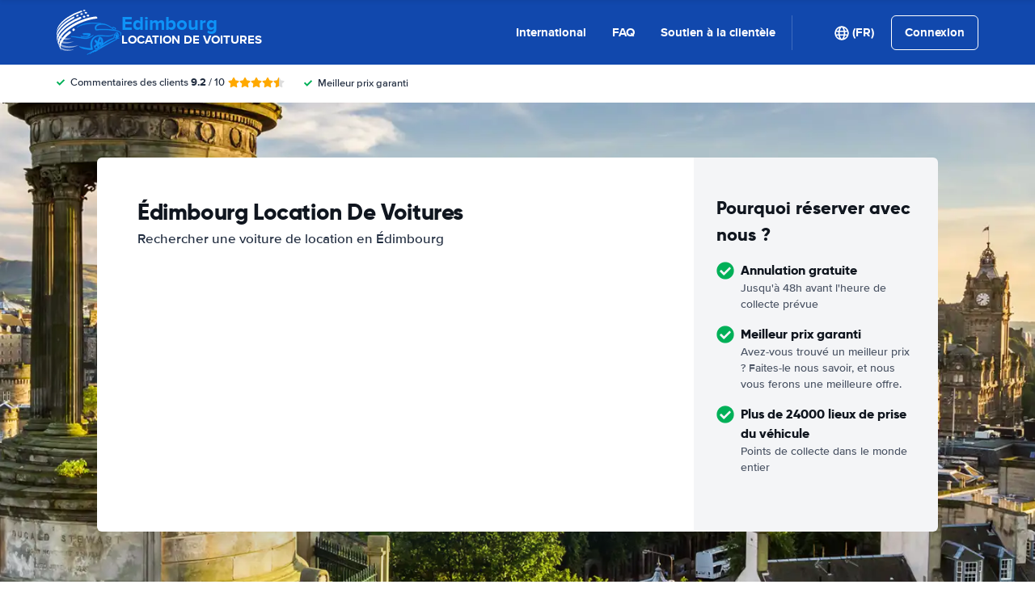

--- FILE ---
content_type: image/svg+xml
request_url: https://cdn.easyterra.com/images/supplier-logo-sprite.svg?1768913021433
body_size: 17717
content:
<svg xmlns="http://www.w3.org/2000/svg" width="122" height="360" viewBox="0 0 122 360">
  <g fill="none" fill-rule="evenodd">
    <g transform="translate(0 129)">
      <polyline fill="#E9832C" points="15.649 19.053 28.151 19.053 28.151 .392 15.649 19.053"/>
      <polyline fill="#DB512A" points=".133 .091 .133 19.053 28.151 .091 .133 .091"/>
      <path fill="#1D2546" d="M38.7005372,7.88194483 C39.268327,7.88194483 40.1868,7.84787586 40.7264496,7.58697931 C41.5428701,7.13637241 41.8030774,6.43042759 41.8030774,5.35868966 C41.8030774,4.20590345 41.1131095,3.52362759 40.5333869,3.25017931 C40.0906248,3.02496552 39.5185606,2.92957241 38.6259124,2.92957241 L36.0127971,2.92957241 L36.0127971,7.88194483 L38.7005372,7.88194483 Z M39.2113343,16.2101931 C40.0238365,16.2101931 40.6562774,16.1135448 41.1510453,15.9134345 C42.164981,15.4551172 42.7703504,14.6206069 42.7919007,13.4014759 C42.7919007,12.237931 42.1427182,11.3464 41.1494423,10.9182069 C40.4329372,10.6178621 39.8460905,10.5961655 38.9621693,10.5961655 L36.0127971,10.5961655 L36.0127971,16.2101931 L39.2113343,16.2101931 Z M32.8673343,19.0528 L32.8673343,0.0914482759 L39.4029723,0.0914482759 C41.9462715,0.0914482759 45.0188905,1.4404 45.0188905,5.00508966 C45.0188905,7.1344 44.0284642,8.50110345 43.1375971,9.01034483 C45.533962,9.93684138 46.002727,12.2293241 46.002727,13.5804276 C46.002727,16.6107724 43.5206949,19.0528 39.573238,19.0528 L32.8673343,19.0528 Z M60.3271299,12.0376414 L60.3271299,4.76158621 L57.2331387,4.76158621 L57.2331387,12.0376414 C57.2331387,14.624731 55.9182102,16.2946483 53.8589927,16.2946483 C51.8054745,16.2946483 50.490546,14.624731 50.490546,12.0376414 L50.490546,4.76158621 L47.3912117,4.76158621 L47.3912117,12.0376414 C47.3912117,16.3796414 50.2659591,19.1559034 53.8589927,19.1559034 C57.4582599,19.1559034 60.3271299,16.3796414 60.3271299,12.0376414 Z M68.926438,7.32715862 C66.7001606,7.32715862 64.9590336,9.30674483 64.9590336,11.8395034 C64.9590336,14.297131 66.7329314,16.2912414 68.926438,16.2912414 C71.1010657,16.2912414 72.9394365,14.2548138 72.9394365,11.8395034 C72.9394365,9.35157241 71.1375766,7.32715862 68.926438,7.32715862 Z M68.926438,19.1559034 C64.9677606,19.1559034 61.8580964,15.9733241 61.8580964,11.8127862 C61.8580964,7.63736552 64.9677606,4.44062069 68.926438,4.44062069 C70.3697781,4.44062069 71.8255854,4.96761379 72.9394365,5.98143448 L72.9394365,0.0912689655 L76.0305781,0.0912689655 L76.0305781,18.8641655 L73.0161985,18.8641655 L73.0161985,17.5496414 C71.9094715,18.6059586 70.4269489,19.1559034 68.926438,19.1559034 Z M84.8106599,16.2869379 C82.5847387,16.2869379 80.8434336,14.2901379 80.8434336,11.7593517 C80.8434336,9.30011034 82.6182219,7.30564138 84.8106599,7.30564138 C86.9851095,7.30564138 88.8234803,9.34206897 88.8234803,11.7593517 C88.8234803,14.245131 87.0214423,16.2869379 84.8106599,16.2869379 Z M88.9000642,4.76158621 L88.9000642,6.04742069 C87.7936934,4.99128276 86.3109927,4.44044138 84.8106599,4.44044138 C80.8519825,4.44044138 77.7481956,7.62284138 77.7481956,11.7857103 C77.7481956,15.9598759 80.8519825,19.1566207 84.8106599,19.1566207 C86.2536438,19.1566207 87.7098073,18.6289103 88.8234803,17.6156276 C88.8234803,17.6156276 89.4489752,22.9985241 84.7344321,22.9985241 C82.7466336,22.9985241 81.3437226,21.5609931 80.7135971,20.4777793 C80.7144876,20.4777793 78.2417168,22.2264138 78.2417168,22.2264138 C79.4565518,24.5110069 82.0285255,25.9119586 84.7344321,25.9119586 C86.5548146,25.9119586 88.3452759,25.3919586 89.6181723,24.2684 C91.1128058,22.9406069 91.9326102,21.093531 91.9326102,18.6034483 L91.9326102,4.76158621 L88.9000642,4.76158621 Z M96.8338044,10.4830207 C96.9458307,9.63918621 97.9620818,7.28502069 100.488461,7.28502069 C102.938969,7.28502069 104.012747,9.56638621 104.108745,10.4830207 L96.8338044,10.4830207 Z M105.358844,6.43688276 C104.068672,5.07466207 102.315968,4.44115862 100.484721,4.44115862 C96.5712818,4.44115862 93.5569022,7.71428966 93.5569022,11.8258759 C93.5569022,15.977269 96.5053839,19.1559034 100.558634,19.1559034 C102.691942,19.1559034 104.849115,18.0420276 106.17188,16.3394759 L103.758061,14.6360276 C102.96426,15.7348414 101.615492,16.3113241 100.558634,16.3113241 C98.9049547,16.3113241 97.2218891,15.1223172 96.8088701,13.0778207 L107.17887,13.0778207 C107.17887,13.0778207 108.125839,9.36035862 105.358844,6.43688276 Z M114.255761,16.3080966 C112.683831,16.3080966 111.952899,15.5363448 111.952899,13.8737793 L111.952899,7.51471724 L114.974047,7.51471724 L114.974047,4.76158621 L111.952899,4.76158621 L111.952899,0.822317241 L108.861401,0.822317241 L108.861401,13.8737793 C108.861401,17.1772138 110.741448,19.1559034 113.769364,19.1559034 C114.400558,19.1559034 115.025518,19.0642759 115.025518,19.0642759 L115.025518,16.2695448 C114.637255,16.3028966 114.417477,16.3080966 114.255761,16.3080966 Z M119.07574,2.66598621 C119.30282,2.66598621 119.565165,2.60412414 119.565165,2.33049655 C119.565165,2.08412414 119.330426,2.02208276 119.118841,2.02208276 L118.750526,2.02208276 L118.750526,2.66598621 L119.07574,2.66598621 Z M118.348549,1.67834483 L119.137007,1.67834483 C119.556794,1.67834483 119.969457,1.85496552 119.969457,2.33964138 C119.969457,2.66598621 119.767845,2.87793103 119.452604,2.94822069 L120.055658,3.93532414 L119.565165,3.93532414 L119.040832,2.99197241 L118.750526,2.99197241 L118.750526,3.93532414 L118.348549,3.93532414 L118.348549,1.67834483 Z M119.127924,4.50947586 C120.055658,4.50947586 120.808674,3.74148966 120.808674,2.81571034 C120.808674,1.88132414 120.055658,1.12302069 119.127924,1.12302069 C118.200546,1.12302069 117.445749,1.88132414 117.445749,2.81571034 C117.445749,3.74148966 118.200546,4.50947586 119.127924,4.50947586 Z M119.127924,0.814427586 C120.230733,0.814427586 121.124628,1.70506207 121.124628,2.81571034 C121.124628,3.92653793 120.230733,4.7996 119.127924,4.7996 C118.024759,4.7996 117.130864,3.92653793 117.130864,2.81571034 C117.130864,1.70506207 118.024759,0.814427586 119.127924,0.814427586 L119.127924,0.814427586 Z"/>
    </g>
    <path fill="#D4002A" d="M82.4898217,170.574 L82.4898217,169.896917 L82.8758782,169.896917 C83.0992614,169.896917 83.3502072,169.960833 83.3502072,170.221014 C83.3502072,170.508458 83.0724194,170.574 82.8232751,170.574 L82.4898217,170.574 Z M82.0626914,171.912278 L82.4898217,171.912278 L82.4898217,170.919222 L82.8014772,170.919222 L83.3502072,171.912278 L83.8674113,171.912278 L83.2286075,170.871917 C83.5633219,170.797347 83.7766168,170.574 83.7766168,170.230042 C83.7766168,169.720153 83.3388579,169.533458 82.8847055,169.533458 L82.0626914,169.533458 L82.0626914,171.912278 Z M81.1088092,170.732528 C81.1088092,169.747056 81.9043416,168.950444 82.8802018,168.950444 C83.8674113,168.950444 84.6667267,169.747056 84.6667267,170.732528 C84.6667267,171.706986 83.8674113,172.516417 82.8802018,172.516417 C81.9043416,172.516417 81.1088092,171.706986 81.1088092,170.732528 Z M80.7748153,170.732528 C80.7748153,171.903972 81.7189696,172.820292 82.8802018,172.820292 C84.0549451,172.820292 85,171.903972 85,170.732528 C85,169.562167 84.0549451,168.626889 82.8802018,168.626889 C81.7189696,168.626889 80.7748153,169.562167 80.7748153,170.732528 Z M50.0751216,193.370583 L56.0716988,193.370583 L56.0716988,168.626889 L50.0751216,168.626889 L50.0751216,193.370583 Z M47.686543,168.626889 L41.0976401,168.626889 L35.3795712,186.507667 L29.5584579,168.626889 L22.8641686,168.626889 L32.2078905,193.370583 L38.17078,193.370583 L47.686543,168.626889 Z M26.5022518,193.370583 L16.4051522,168.626889 L10.465862,168.626889 L0,193.370583 L6.59592866,193.370583 L8.40605296,188.513819 L17.9641506,188.513819 L19.8807422,193.370583 L26.5022518,193.370583 Z M16.3228247,183.72675 L10.1183571,183.72675 L13.2534678,175.233778 L16.3228247,183.72675 Z M74.6764547,174.801528 C73.1077283,173.391389 71.673212,172.925917 70.1392542,172.925917 C68.6052963,172.925917 66.686543,173.452056 66.686543,175.409097 C66.686543,177.049264 68.1525851,177.605375 70.4898217,178.342764 C73.836606,179.426458 78.1596109,180.826125 78.1596109,185.753306 C78.1596109,191.448569 73.5916051,194 68.7110431,194 C65.1884345,194 61.630517,192.707944 59.4703657,190.435472 L63.1262836,186.675222 C64.5825977,188.246597 66.7569807,189.072819 68.7110431,189.072819 C70.5224284,189.072819 72.1275446,188.371 72.1275446,186.381458 C72.1275446,184.494111 70.2428391,183.862889 67.0010809,182.81025 C63.8656098,181.798056 60.6917672,180.229028 60.6917672,175.758653 C60.6917672,170.271208 65.6424068,168 70.2428391,168 C73.0340479,168 76.1720411,169.049931 78.3334534,171.038208 L74.6764547,174.801528 L74.6764547,174.801528 Z"/>
    <g transform="translate(0 206)">
      <path fill="#295EAC" d="M60.8587765,29.9596085 C63.1800686,29.9597726 65.0614491,28.0777109 65.0616125,25.7568579 L65.0631221,4.26406354 C65.0632867,1.94321022 63.1821704,0.061584328 60.8608926,0.0614178012 L4.22235268,0.0574265547 C1.9010159,0.0572709245 0.0196473161,1.93862213 0.0194850895,4.259477 L0.0179636183,25.7522893 C0.0177996024,28.0731423 1.89891173,29.9554592 4.22025089,29.9556155 L60.8587765,29.9596085 Z"/>
      <path fill="#FFF100" d="M4.81671292,29.0566223 C2.54602068,29.0564577 0.939339364,27.4936682 0.939500398,25.2780942 L0.940940159,4.73316423 C0.941097018,2.51845664 2.54798827,0.955648569 4.81869423,0.955810437 L60.2646203,0.959719205 C62.5350614,0.959879523 64.1417541,2.52290159 64.1415966,4.73761229 L64.1401575,25.2825412 C64.1399958,27.4981169 62.5330825,29.0606893 60.2626408,29.0605288 L4.81671292,29.0566223 Z M59.6485193,28.2087477 C61.8676831,28.208904 63.2041515,26.9509121 63.2043006,24.8356807 L63.2056789,5.18520584 C63.2058292,3.06997586 61.8695451,1.81204235 59.6503682,1.81188823 L5.4323505,1.80806666 C3.21386123,1.80791881 1.87695567,3.065657 1.87680716,5.18088853 L1.87541332,24.8313644 C1.87527793,26.946594 3.21199563,28.2047785 5.43050099,28.2049258 L59.6485193,28.2087477 Z"/>
      <path fill="#FFF100" d="M55.2552233,20.9809998 C52.5311994,20.9808143 49.9566471,19.5832926 49.9568529,16.5348763 C49.9570688,13.4868829 52.531831,12.0897203 55.2558549,12.0899058 C57.9803362,12.0901026 60.5544203,13.4876314 60.5542169,16.5356213 C60.5539962,19.5840388 57.9797201,20.9811966 55.2552233,20.9809998 Z M9.26885249,18.4053602 L15.599066,18.4058123 L16.751468,20.7560129 L20.4782266,20.7562837 L14.5900026,9.2395008 L10.5318602,9.23921988 L4.92755606,20.7551797 L8.19693459,20.7554225 L9.26885249,18.4053602 Z M23.8333938,9.35714732 L20.9661078,9.35694632 L20.9652913,20.7563165 L23.8325922,20.7565145 L23.8333938,9.35714732 Z M34.1339833,19.105908 L34.1343078,14.5334797 C33.5783284,12.3518207 30.9492716,12.2052083 29.4607915,12.205095 C27.2976589,12.2049537 25.0552943,12.5698932 24.7374041,15.1575972 L27.5332169,15.157794 C27.6126278,14.665766 27.7339752,13.8661646 29.1234618,13.866266 C29.8377917,13.8663209 31.0656692,13.9138938 31.0655952,14.8507032 C31.0655594,15.3269958 30.530132,15.470032 30.0932064,15.5174362 L27.4760368,15.8192076 C25.7097369,16.0253863 24.3998206,16.8666883 24.399714,18.5180421 C24.3995856,20.2645211 26.0267828,20.978941 27.6144612,20.9790638 C29.4997771,20.9791891 30.5095291,20.2802433 31.1447087,19.7565495 C31.2042328,20.2328451 31.2440845,20.3599658 31.4026479,20.7570489 L34.1658298,20.7572451 L34.1339833,19.105908 Z M49.5452362,15.0906757 C49.5453698,13.2330668 47.6133435,12.4983978 45.5831183,12.4982499 C43.9227942,12.4981396 43.1613936,13.4344342 42.8095157,13.8472419 C42.1067588,12.9423292 41.4232861,12.4979618 39.9195358,12.4978586 C38.0841751,12.4977221 38.0229089,13.2858012 37.6710149,13.8407899 L37.6318903,13.8407875 L37.6319803,12.6027638 L34.7819237,12.6025515 L34.7813523,20.7572863 L37.7488091,20.757495 L37.7491461,15.9049915 C37.7492111,14.9838769 38.1596487,14.4621913 39.4482555,14.4879531 C40.6996175,14.5121105 40.7382972,15.2545628 40.7382406,15.9690489 L40.7379048,20.7577026 L43.8223252,20.757925 L43.8226646,15.98503 C43.8227284,14.9843058 44.0774177,14.4559002 45.443932,14.4883861 C46.4779575,14.5125113 46.8864668,14.9211268 46.8112503,15.9217873 L46.8109026,20.7581284 L49.5448396,20.7583211 L49.5452362,15.0906757 Z M55.2557254,13.9628332 C53.1984978,13.9626948 52.8168489,15.455836 52.8167672,16.535075 C52.8166992,17.6147368 53.1981352,19.1072559 55.2553598,19.1073984 C57.3125398,19.1075439 57.694169,17.6150791 57.6942525,16.5354131 C57.6943187,15.4561759 57.3129036,13.9629793 55.2557254,13.9628332 Z M12.3747203,11.6950008 L12.3747203,11.6950008 L14.5155083,16.2038851 L10.3599233,16.2035845 L12.3747203,11.6950008 Z M30.948894,17.7243555 C30.9488147,18.7562881 29.6980989,19.3913099 28.4676948,19.3912109 C27.9322549,19.3911799 27.1781651,19.1530926 27.1782203,18.3751801 C27.1782811,17.4543012 28.03138,17.2478344 29.0636071,17.1052598 C30.2145997,16.9625099 30.671069,16.8194392 30.9489704,16.6446477 L30.948894,17.7243555 Z M61.6038191,11.759626 C61.6037738,12.5137652 61.0394905,12.9522036 60.4086793,12.9521618 C59.775136,12.9521153 59.210459,12.5135994 59.2105187,11.7594555 C59.2105664,11.0062252 59.7753089,10.5678179 60.4088368,10.567865 C61.0396622,10.5679032 61.6038811,11.0063893 61.6038191,11.759626 Z M61.2600304,11.759607 C61.260065,11.2115433 60.869567,10.8455099 60.4088302,10.8454765 C59.9359103,10.8454437 59.5543282,11.2114306 59.5542913,11.7594775 C59.5542561,12.3086839 59.9357702,12.6776684 60.4086936,12.6745157 L60.4086901,12.6777 C60.8694262,12.6777334 61.259994,12.3088002 61.2600304,11.759607 Z M60.960798,12.4000843 L60.6359034,12.4000575 L60.3394563,11.8607755 L60.2103078,11.860763 L60.2102761,12.4000288 L59.9357958,12.4000038 L59.9358877,11.1165525 L60.4150652,11.1165799 C60.7462622,11.1166074 60.9415235,11.2115278 60.9415169,11.5042408 C60.9414918,11.74093 60.8028913,11.8259427 60.6328223,11.8387771 L60.960798,12.4000843 Z M60.6486107,11.4761195 C60.6486107,11.3437903 60.5068915,11.3341085 60.4024742,11.3341121 L60.2103495,11.3340865 L60.2103173,11.6430197 L60.4532755,11.643034 C60.575697,11.6430412 60.6485869,11.6182694 60.6486107,11.4761195 Z"/>
    </g>
    <g transform="translate(.008 86.169)">
      <polygon fill="#0E8102" points=".18 29.689 116.445 29.689 116.445 .018 .18 .018 .18 29.689"/>
      <path fill="#FFEA00" d="M58.0326412,20.2046363 C33.8714662,20.2046363 16.7015869,21.6946256 16.7015869,21.6946256 L16.7015869,22.3424494 L59.4578494,22.3424494 L59.9113256,20.2046363 C59.3645625,20.202555 58.7063756,20.2046363 58.0326412,20.2046363 L58.0326412,20.2046363 Z M61.2069694,20.2046363 L60.8182763,22.3424494 L99.81717,22.3424494 L99.81717,21.6946256 C99.81717,21.6946256 83.7071288,20.326425 61.2069694,20.2046362 L61.2069694,20.2046363 Z"/>
      <path fill="#FFF" d="M27.2610881,7.50732187 L24.9937106,18.1963875 L33.15627,18.1963875 L33.4801819,16.1881387 L27.90891,16.1881387 L28.4271675,13.7264137 L33.4801819,13.7264137 L33.868875,11.5886006 L28.8158625,11.5886006 L29.2693369,9.58035187 L34.90539,9.58035187 L35.2293019,7.50732187 L27.2610881,7.50732187 L27.2610881,7.50732187 Z M54.5344013,10.0986094 C51.3522994,10.0986094 50.0670188,11.7907219 49.54617,14.2446712 C49.0253213,16.6960312 50.2406362,18.4555162 52.7852812,18.4555162 C55.809315,18.4555162 57.2526637,16.7608125 57.7735125,14.3094544 C58.2969525,11.8555031 57.4703306,10.0986094 54.5344013,10.0986094 Z M72.7382044,10.0986094 C69.5561006,10.0986094 68.335605,11.7933131 67.8147562,14.2446712 C67.2939056,16.6986225 68.4444394,18.4555162 70.9890844,18.4555162 C73.5700069,18.4555162 75.0289031,17.227245 75.718185,15.3459694 L73.3212431,15.3459694 C72.9947419,16.1103994 72.4687106,16.6416131 71.3777775,16.6416131 C69.9499763,16.6416131 69.8178206,15.4211175 70.0821338,14.17989 C70.346445,12.9386625 70.9864931,11.718165 72.4142925,11.718165 C73.5155906,11.718165 73.8187706,12.4903687 73.7747194,13.4025019 L76.1068781,13.4025019 C76.2468094,11.435715 75.2958056,10.0986094 72.7382044,10.0986094 L72.7382044,10.0986094 Z M64.3812975,10.2281737 C63.6661031,10.2281737 62.5077956,10.3992 61.9195744,11.00556 L62.0491387,10.4225212 L59.7169781,10.4225212 C59.6392406,10.9355962 57.3200362,22.3424494 57.3200362,22.3424494 L59.5874137,22.3424494 L60.5591475,17.6781281 C61.0074394,18.3725944 62.2719881,18.5202975 62.826525,18.5202975 C65.10945,18.5202975 66.1589212,16.3099294 66.5838937,14.3094544 C67.0295944,12.2131012 66.6046237,10.2281737 64.3812975,10.2281737 L64.3812975,10.2281737 Z M81.6133669,10.2281737 C77.5398619,10.116645 77.7264337,12.75468 77.7264337,12.75468 L79.8642469,12.75468 C79.8642469,12.75468 79.83564,11.718165 81.3542381,11.718165 C81.3542381,11.718165 82.72503,11.655975 82.5203175,12.6251156 C82.5203175,12.6251156 82.4917106,13.4621025 81.5485856,13.4025019 C81.5485856,13.4025019 77.0345606,12.93348 76.6899188,16.25292 C76.6899188,16.25292 76.5033469,18.5850806 79.1516438,18.5850806 C79.1516438,18.5850806 80.8903969,18.5332537 81.67815,17.6781281 C81.67815,17.6781281 81.8984081,18.1963875 82.6498819,18.1963875 L83.9455275,18.1963875 L84.3342206,16.6416131 L84.1399781,16.5120487 C84.1399781,16.5120487 83.9820131,16.5327787 84.0752981,16.1233556 L84.9174675,12.0420769 C85.2828394,10.2618619 81.613575,10.2281737 81.613575,10.2281737 L81.6133669,10.2281737 Z M36.0066881,10.4224181 L34.90539,15.4754306 C34.8483825,15.7397419 34.7550956,16.2243131 34.7758256,16.7062912 C34.8147994,17.8386844 36.203625,18.39063 36.97842,18.39063 C38.0641706,18.39063 38.7560456,18.1211362 39.3105806,17.678025 L39.3105806,18.1962825 L41.6427413,18.1962825 C41.6945663,17.7298519 41.7540619,17.3022881 41.8369838,16.8358556 L43.1974106,10.4224181 L40.86525,10.4224181 L39.8935162,14.89239 C39.6214313,16.0273744 38.7896287,16.2528169 38.2091794,16.2528169 C37.2089419,16.2528169 37.1441587,15.8174794 37.3022287,15.0867375 L38.3387437,10.4224181 L36.0065831,10.4224181 L36.0066881,10.4224181 Z M44.7522862,10.4224181 C44.6616956,10.9976831 43.1975137,18.1962825 43.1975137,18.1962825 L45.6592369,18.1962825 L46.5014063,14.179785 C46.6050581,13.6718925 46.5712669,13.1458612 46.8900994,12.6897956 C47.1440456,12.3244237 47.7918675,12.2026331 48.185745,12.1715362 L49.2870413,12.1715362 L49.7405175,10.4224181 C48.6703144,10.4224181 47.9732587,10.3989919 47.0844469,11.0054569 L47.0844469,10.4224181 L44.7522862,10.4224181 Z M87.0550725,10.4224181 C86.9642738,10.9976831 85.5003,18.1962825 85.5003,18.1962825 L87.962025,18.1962825 L88.7394113,14.179785 C88.8430631,13.6718925 88.8741581,13.1458612 89.1928856,12.6897956 C89.4494231,12.3244237 90.0946556,12.2026331 90.4885313,12.1715362 L91.5250463,12.1715362 L92.0433038,10.4224181 C90.9731025,10.4224181 90.276045,10.3989919 89.3872331,11.0054569 L89.3872331,10.4224181 L87.0550725,10.4224181 L87.0550725,10.4224181 Z M54.2104894,11.7180619 C55.6382906,11.7180619 55.7056631,13.0033406 55.4413519,14.2445681 C55.1770406,15.4857956 54.7494787,16.64151 53.1739744,16.64151 C51.746175,16.64151 51.6140194,15.4210125 51.8783306,14.179785 C52.1426419,12.9385594 52.78269,11.7180619 54.2104894,11.7180619 L54.2104894,11.7180619 Z M63.3447825,12.0419719 C64.4046187,12.0419719 64.7000269,13.0499831 64.4460806,14.2445681 C64.1921344,15.4417425 63.5676337,16.4471625 62.3730487,16.4471625 C61.1162737,16.4471625 60.9789356,15.3147694 61.2069694,14.2445681 C61.4350031,13.1717737 62.0880075,12.0419719 63.3447825,12.0419719 Z M81.9372787,14.7628256 C81.9372787,14.7628256 81.5978194,16.9006387 79.8642469,16.9006387 C79.8642469,16.9006387 78.892515,16.9653169 78.892515,16.1880337 C78.892515,16.1880337 78.9159394,15.1929787 80.3177231,15.0219544 C80.3177231,15.0219544 81.406065,14.9469112 81.9372787,14.7628256 L81.9372787,14.7628256 Z"/>
    </g>
    <g fill="#005CB9" transform="translate(0 47)">
      <path d="M57.4090909,28.5681818 L57.4090909,28.2272727 L57.6136364,28.2272727 C57.6818182,28.2272727 57.8181818,28.2954545 57.8181818,28.4318182 C57.8181818,28.5681818 57.75,28.5681818 57.6136364,28.5681818 L57.4090909,28.5681818 L57.4090909,28.5681818 Z M57.4090909,28.8409091 L57.5454545,28.8409091 L57.8181818,29.3863636 L58.1590909,29.3863636 L57.8181818,28.7727273 C58.0227273,28.7727273 58.1590909,28.7045455 58.1590909,28.4318182 C58.1590909,28.1590909 57.9545455,28.0227273 57.6136364,28.0227273 L57.0681818,28.0227273 L57.0681818,29.3636364 L57.4090909,29.3636364 L57.4090909,28.8409091 L57.4090909,28.8409091 Z M58.8181818,28.7045455 C58.8181818,27.9090909 58.2045455,27.5 57.6136364,27.5 C56.9318182,27.5 56.3409091,27.9090909 56.3409091,28.7045455 C56.3409091,29.5 56.9545455,29.9090909 57.6136364,29.9090909 C58.2272727,29.9090909 58.8181818,29.5227273 58.8181818,28.7045455 L58.8181818,28.7045455 Z M58.5,28.7045455 C58.5,29.3181818 58.0909091,29.6363636 57.6363636,29.6363636 L57.6363636,29.6363636 C57.0909091,29.6363636 56.7727273,29.2954545 56.7727273,28.7045455 C56.7727273,28.1590909 57.1136364,27.7727273 57.6363636,27.7727273 C58.0909091,27.7727273 58.5,28.1818182 58.5,28.7045455 L58.5,28.7045455 Z"/>
      <polygon points="48.841 5.364 50.636 .068 43.795 .068 43.795 0 42 5.364"/>
      <polygon points="3.432 12.068 10.386 12.068 12.068 7.182 15.091 7.182 17.5 .068 3.159 .068 .727 7.182 5.091 7.182"/>
      <polygon points="3.159 12.818 3.159 12.818 0 22.205 6.977 22.205 10.205 12.818"/>
      <polygon points="13.886 12.818 10.659 22.205 17.568 22.205 20.727 12.818"/>
      <path d="M25.0909091 0L25.0909091.15 25.0909091 0zM14.1590909 12.0681818L28.4545455 12.0681818 29.6590909 8.45454545C30.2727273 6.5 28.9772727 5.22727273 26.9090909 5.22727273 25.4318182 5.22727273 23.8863636 5.63636364 22.2045455 8.52272727L25.0909091.0681818182 18.1818182.0681818182 14.1590909 12.0681818 14.1590909 12.0681818zM24.9545455 22.2045455L25.1045455 22.2045455 24.9545455 22.2045455z"/>
      <polygon points="21.455 12.818 18.318 22.205 24.955 22.205 28.182 12.818"/>
      <path d="M39.0454545,12.0681818 L41.3181818,5.15909091 C38.2272727,5.15909091 37.4318182,6.43181818 36.1590909,8.18181818 L36.8863636,6.04545455 L31.1818182,6.04545455 L29.1136364,12.0909091 L39.0454545,12.0681818 L39.0454545,12.0681818 Z"/>
      <polygon points="28.909 12.818 25.682 22.205 32.523 22.205 35.682 12.818"/>
      <polygon points="46.545 12.068 48.636 6.045 41.795 6.045 39.705 12.068"/>
      <polygon points="43.136 22.205 46.273 12.818 39.5 12.818 36.295 22.205"/>
      <path d="M56.4772727,12.0681818 L58.5,6.02272727 L55.2045455,6.02272727 C55.0681818,6.02272727 54.5909091,6.15909091 54.5909091,5.81818182 C54.5909091,5.47727273 54.7272727,5.34090909 55.2045455,5.34090909 L55.2045455,5.34090909 L59.5,5.34090909 L61.25,0.0454545455 L54.4090909,0.0454545455 C51.9318182,0.0454545455 50.9318182,1.59090909 50.1818182,3.52272727 L47.2954545,12.0454545 L56.4772727,12.0454545 L56.4772727,12.0681818 Z"/>
      <polygon points="53.932 12.818 47.023 12.818 43.864 22.205 50.705 22.205"/>
      <polygon points="62.455 22.205 65.591 12.818 58.5 12.818 55.341 22.205"/>
      <polygon points="71.295 12.068 70.909 6.045 67.545 6.045 69.568 .068 69.614 .068 63.182 .068 61.114 6.045 59.227 6.045 57.227 12.068"/>
      <polygon points="65.591 12.818 66.068 20 59.568 29.841 66.545 29.841 78.068 12.818"/>
      <polygon points="75.318 6.045 71.295 12.068 78.614 12.068 82.636 6.045"/>
    </g>
    <g fill-rule="nonzero" transform="matrix(1 0 0 -1 0 35)">
      <polygon fill="#FCCE06" points="77.355 0 .589 0 1.471 3.984 78.241 3.985" transform="translate(.117 .56)"/>
      <path fill="#0A0806" d="M5.10030756,4.99999987 C4.4143162,5.70833319 4.82489096,7.11833316 5.17596213,8.70916645 L6.37368435,14.1149996 L11.2997314,14.1149996 L12.1922852,18.1391662 L7.26283797,18.1391662 L8.13669067,22.1541661 L3.49371068,22.1541661 L0.450527168,8.33916646 C-0.00765046135,6.27499984 -0.179360816,4.66083322 0.753145417,2.92166659 C1.62189781,1.3058333 4.58602655,-0.237499994 8.33900287,0.737499982 L9.1686529,4.47166655 C6.62359942,4.1699999 5.60183781,4.48749989 5.10030756,4.99999987" transform="translate(53.966 6.393)"/>
      <polygon fill="#0A0806" points="17.851 21.667 15.635 11.689 7.486 11.689 9.697 21.667 5.01 21.667 .272 .25 4.955 .25 6.591 7.671 14.743 7.671 13.102 .25 17.747 .25 22.49 21.667" transform="translate(1.894 6.88)"/>
      <path fill="#0A0806" d="M5.95035883,16.6666663 C4.32506081,15.3641663 3.40105509,13.6591663 2.80261901,10.9666664 L0.546582961,0.778333314 L5.1938132,0.778333314 L7.06647613,9.22749977 C7.50935284,11.2041664 7.84767324,12.4399997 8.62121989,13.200833 C9.68548407,14.2441663 11.2274771,14.3024996 13.0788887,14.155833 L13.9731426,18.1799995 C10.7072457,18.9766662 7.8553237,18.1949995 5.95035883,16.6666663" transform="translate(40.55 6.352)"/>
      <polygon fill="#0A0806" points="18.701 17.5 4.197 17.5 3.308 13.477 11.722 13.477 1.198 3.967 .342 .099 14.848 .099 15.742 4.12 7.277 4.12 17.854 13.672" transform="translate(64.07 7.032)"/>
      <path fill="#0A0806" d="M10.2006151,18.3333329 C8.6314205,18.3333329 6.48419102,17.8674996 4.37436379,16.2783329 C-0.380822965,12.6974997 -2.74226537,0.296666659 7.47110053,0.296666659 C10.1181602,0.296666659 13.0635878,1.09999997 15.1079611,2.58083327 L13.2599496,5.57499986 C11.7137064,4.43499989 3.92893693,1.95333328 4.74838634,8.00916647 L16.9185702,8.00916647 C16.9236706,8.02083313 18.4707638,12.863333 16.2402293,15.7916663 C14.3395147,18.2891662 10.8398537,18.3333329 10.2006151,18.3333329 M13.2225474,11.6924997 L5.77269811,11.6924997 C6.0345139,12.655833 7.6164593,15.0241663 10.5550865,14.7649996 C13.714727,14.4849996 13.2225474,11.6924997 13.2225474,11.6924997" transform="translate(23.616 6.518)"/>
    </g>
    <g fill-rule="nonzero" transform="translate(0 248)">
      <path fill="#1D1D1B" d="M47.1875,10.0996816 L44.4375,13.951959 L50.7916667,23.224422 L50.7916667,10.0996816 L47.1875,10.0996816 Z M28.1666667,10.8888274 L28.1666667,22.7675481 L34.1666667,13.8792745 L31.3541667,10.2035165 C33.65625,9.60127371 35.8125,8.5525405 37.6979167,7.10923439 L39.5104167,9.40398726 L42.9479167,4.22262218 L62.5,4.22262218 L62.5,10.0996816 L58.1041667,10.0996816 L58.1041667,24.4496747 L42.9479167,24.4496747 L39.0729167,18.6868337 L35.0416667,24.4496747 L20.7916667,24.4496747 L20.7916667,20.5039457 C19.7708333,23.2763395 16.53125,25 10.125,25 C0.614583333,25 0.145833333,21.6461304 0,17.81462 L7.52083333,17.81462 C7.54166667,18.9568047 7.73958333,19.7874844 8.21875,20.3378098 C8.76041667,20.9192856 9.53125,21.220407 10.3333333,21.1684895 C11.8645833,21.1684895 13.5104167,20.7427662 13.5104167,19.0814066 C13.5104167,18.7387512 13.3958333,18.4064793 13.1979167,18.1365084 C12.1875,16.8074207 3.8125,15.831372 1.45833333,13.4016337 C0.510416667,12.4255849 0.21875,10.9718953 0.21875,9.78817666 C0.21875,5.28173889 3.73958333,3.22580645 10.75,3.22580645 C18.1979167,3.22580645 19.96875,5.82168074 20.0625,10.0892981 L12.8229167,10.0892981 C12.7708333,8.94711339 12.4270833,8.04374913 11.9270833,7.62840925 C11.4791667,7.22345286 10.875,7.01578292 10.2708333,7.0573169 C8.71875,7.0884674 7.89583333,7.75301121 7.89583333,8.79136093 C7.88541667,9.13401634 8,9.46628825 8.20833333,9.73625917 C9.34375,11.0341963 17.4479167,11.9583276 19.78125,14.4295999 C20.2291667,14.8864738 20.5729167,15.4367991 20.7916667,16.0286585 L20.7916667,11.2522498 C23.2604167,11.3664682 25.7291667,11.2418663 28.1666667,10.8888274 Z"/>
      <path fill="#EF7D00" d="M20.3027492,4.42882486 C27.9031034,4.98903421 32.1829145,2.82218672 33.64817,0 L41.3961039,0 C39.066453,6.76479215 31.7928824,11.0033572 20.2922078,10.4325779 L20.2922078,4.42882486 L20.3027492,4.42882486 Z"/>
    </g>
    <g transform="translate(0 289)">
      <rect width="112" height="22" fill="#FFF" fill-rule="nonzero"/>
      <rect width="112" height="22" stroke="#FFF" stroke-width="8.335"/>
      <g fill-rule="nonzero">
        <rect width="89.451" height="22.411" x="22.4" y=".056" fill="#000"/>
        <path fill="#FFF" d="M68.2995008 15.7808319C66.8272879 15.7808319 65.9327787 15.2765923 65.0941764 14.6229484L65.0941764 19.1611048 62.5597338 19.1611048 62.5597338 7.67564725 65.0941764 7.67564725 65.0941764 8.53472213C65.9514143 7.86240266 67.1254576 7.47021631 68.2995008 7.47021631 70.1257903 7.47021631 71.5793677 7.97445591 72.6415973 8.8895574 73.4988353 9.63657903 73.9460899 10.5703561 73.9460899 11.6161864 73.9460899 14.0626822 71.6911814 15.7808319 68.2995008 15.7808319M70.5357737 9.87936106C69.9580699 9.33777038 69.2126456 9.07631281 68.1690516 9.07631281 66.2682196 9.07631281 65.0941764 10.084792 65.0941764 11.5414842 65.0941764 12.1951281 65.3550749 12.7927454 65.8209651 13.2222829 66.3986689 13.7638735 67.1254576 14.0253311 68.1690516 14.0253311 69.2126456 14.0253311 69.9580699 13.745198 70.5357737 13.2222829 71.0016639 12.7927454 71.2439268 12.1951281 71.2439268 11.5414842 71.2439268 10.8878403 71.0016639 10.3088985 70.5357737 9.87936106M84.7920133 6.42438602C84.2515807 6.42438602 83.7484193 6.2749817 83.4129784 5.99484859 83.1334443 5.78941764 83.002995 5.52796007 83.002995 5.2665025 83.002995 5.00504493 83.1520799 4.74358735 83.4129784 4.51948087 83.7484193 4.25802329 84.2515807 4.08994343 84.7733777 4.08994343 85.3138103 4.08994343 85.8169717 4.25802329 86.1524126 4.51948087 86.4133111 4.74358735 86.562396 5.00504493 86.562396 5.2665025 86.562396 5.92014642 85.7797005 6.42438602 84.7920133 6.42438602M86.1710483 15.6127521L83.3943428 15.6127521 83.3943428 7.67564725 86.1710483 7.67564725 86.1710483 15.6127521zM92.115807 15.8928852C89.9168053 15.8928852 88.6682196 15.4633478 87.5314476 14.4735441L87.3823627 14.3241398 87.5873544 14.2120865 89.3018303 13.296985 89.4136439 13.2222829 89.5254576 13.3156606C90.2336106 13.7638735 90.8858569 14.193411 92.1344426 14.193411 93.0289517 14.193411 93.6625624 14.0066556 94.0166389 13.7265225 94.1470882 13.6144692 94.2216306 13.5210915 94.2216306 13.3716872 94.2216306 12.7180433 92.9357737 12.5312879 92.0039933 12.3818835L91.687188 12.3445324C89.7490849 12.0643993 87.7550749 11.5788353 87.7550749 9.97273877 87.7550749 9.41247255 88.0159734 8.92690849 88.5191348 8.49737105 89.3391015 7.84372712 90.9603993 7.43286522 92.6003328 7.43286522 94.4825291 7.43286522 95.8801997 7.91842928 96.6628952 8.77750416L96.7933444 8.92690849 94.8552413 9.87936106 94.724792 9.95406323 94.6129784 9.86068552C93.9980033 9.37512146 93.4016639 9.13233943 92.4698835 9.13233943 91.5753744 9.13233943 90.8299501 9.37512146 90.8299501 9.84200998 90.8299501 10.533005 92.1717138 10.7010849 93.1407654 10.8318136 93.2898502 10.8691647 93.4389351 10.8691647 93.5507488 10.9065158 95.4329451 11.1866489 97.3151414 11.7095641 97.3151414 13.3156606 97.2592346 15.2018902 94.4452579 15.8928852 92.115807 15.8928852M29.9101498 15.5567255L29.9101498 10.9438669C29.9101498 10.3836007 29.7237937 9.97273877 29.3510815 9.65525458 28.8292845 9.22571714 28.0838602 9.13233943 27.524792 9.13233943 25.6798669 9.13233943 25.1580699 9.99141431 25.1580699 11.5041331L25.1580699 15.5380499 22.4 15.5380499 22.4 7.65697171 25.1580699 7.65697171 25.1580699 8.55339767C25.8848586 7.8810782 26.909817 7.45154077 28.4006656 7.45154077 29.7983361 7.45154077 30.9723794 7.80637604 31.7178037 8.44134443 32.3514143 8.98293511 32.649584 9.67393012 32.649584 10.5143295L32.649584 15.5380499 29.9101498 15.5380499M33.3763727 9.26306822L33.3763727 7.61962063 35.2026622 7.61962063 35.2026622 5.49060899 37.9793677 5.49060899 37.9793677 7.61962063 40.8865225 7.61962063 40.8865225 9.26306822 37.9793677 9.26306822 37.9793677 12.8861231C37.9793677 13.6518203 38.3148087 14.1373844 39.5447587 14.1373844 40.0292845 14.1373844 40.5324459 14.0813577 40.8865225 13.8946023L40.8865225 15.5193744C40.3088186 15.7061298 39.4888519 15.7808319 38.8366057 15.7808319 35.8735441 15.7808319 35.2026622 14.8657304 35.2026622 13.054203L35.2026622 9.26306822 33.3763727 9.26306822 33.3763727 9.26306822zM50.2229617 13.296985C49.3470882 13.8199002 48.7693844 14.0253311 47.6326123 14.0440067 46.3094842 14.0813577 45.1168053 13.6891714 44.4831947 13.0728785 44.2409318 12.8300965 44.0918469 12.5499634 44.0359401 12.2698303L52.6269551 12.2698303C53.0742097 12.2698303 53.3164725 12.0830749 53.3164725 11.5228087 53.2978369 10.5703561 52.869218 9.58055241 52.1237937 8.85220632 51.1361065 7.8810782 49.3470882 7.2834609 47.3717138 7.2834609 45.3404326 7.2834609 43.5514143 7.97445591 42.4519135 9.05763727 41.7437604 9.76730782 41.333777 10.6263827 41.333777 11.5414842 41.333777 12.4939368 41.7251248 13.3903627 42.4519135 14.0813577 43.5141431 15.127188 45.3590682 15.7621564 47.4462562 15.7621564 48.359401 15.7621564 49.496173 15.6501032 50.353411 15.332619 50.7447587 15.2018902 51.1174709 15.0338103 51.4715474 14.8097038 51.825624 14.6042729 52.1610649 14.3428153 52.440599 14.0440067 52.6269551 13.8572512 52.7760399 13.6518203 52.9064892 13.4090383 52.9996672 13.2222829 52.6642263 13.2596339 52.4592346 13.2596339L50.2229617 13.296985 50.2229617 13.296985M50.2788686 10.7384359L43.8868552 10.7384359C44.1104825 10.1221431 45.3777038 9.00161065 47.3344426 8.96425957 49.2911814 8.94558403 50.2415973 9.76730782 50.6515807 10.3462496 50.8379368 10.6824093 50.5397671 10.7384359 50.2788686 10.7384359M61.4043261 7.61962063C61.4043261 7.61962063 60.8825291 7.50756739 60.3607321 7.50756739 59.1121464 7.50756739 57.8449251 8.2919401 57.1554077 8.94558403L57.1554077 7.71299834 54.3973378 7.71299834 54.3973378 15.5940765 57.1554077 15.5940765 57.1554077 11.6535374C57.1554077 10.1221431 58.1617304 9.37512146 60.174376 9.37512146 60.4352745 9.37512146 60.7707155 9.41247255 61.1806988 9.46849917L61.4043261 9.52452579 61.4043261 7.61962063 61.4043261 7.61962063zM82.1830283 7.61962063C82.1830283 7.61962063 81.6612313 7.50756739 81.1394343 7.50756739 79.8908486 7.50756739 78.6236273 8.2919401 77.9341098 8.94558403L77.9341098 7.71299834 75.1760399 7.71299834 75.1760399 15.5940765 77.9341098 15.5940765 77.9341098 11.6535374C77.9341098 10.1221431 78.9404326 9.37512146 80.9717138 9.37512146 81.2326123 9.37512146 81.5680532 9.41247255 81.9780366 9.46849917L82.2016639 9.52452579 82.2016639 7.61962063 82.1830283 7.61962063zM106.78203 13.296985C105.906156 13.8199002 105.328453 14.0253311 104.191681 14.0440067 102.868552 14.0813577 101.675874 13.6891714 101.042263 13.0728785 100.8 12.8300965 100.650915 12.5499634 100.595008 12.2698303L109.186023 12.2698303C109.633278 12.2698303 109.875541 12.0830749 109.875541 11.5228087 109.856905 10.5703561 109.428286 9.58055241 108.682862 8.85220632 107.695175 7.8810782 105.906156 7.2834609 103.930782 7.2834609 101.899501 7.2834609 100.110483 7.97445591 99.0109817 9.05763727 98.3028286 9.76730782 97.8928453 10.6263827 97.8928453 11.5414842 97.8928453 12.4939368 98.284193 13.3903627 99.0109817 14.0813577 100.073211 15.127188 101.918136 15.7621564 103.986689 15.7621564 104.899834 15.7621564 106.036606 15.6501032 106.893844 15.332619 107.285191 15.2018902 107.657903 15.0338103 108.01198 14.8097038 108.366057 14.6042729 108.701498 14.3428153 108.981032 14.0440067 109.167388 13.8572512 109.316473 13.6518203 109.446922 13.4090383 109.5401 13.2222829 109.204659 13.2596339 108.999667 13.2596339L106.78203 13.296985 106.78203 13.296985M106.837937 10.7384359L100.445923 10.7384359C100.669551 10.1221431 101.936772 9.00161065 103.893511 8.96425957 105.85025 8.94558403 106.800666 9.76730782 107.229285 10.3462496 107.397005 10.6824093 107.098835 10.7384359 106.837937 10.7384359M20.9091514 10.5143295C20.4618968 8.32929118 17.9088186 6.10690183 13.8835275 6.10690183L13.8835275 6.10690183C10.3241265 6.10690183 7.73377704 7.99313145 6.89517471 9.93538769 6.8765391 9.97273877 6.80199667 10.1408186 6.78336106 10.2155208L6.78336106 10.2155208.0372712146 10.2155208.0372712146 12.2138037C3.41031614 12.2138037 18.4678869 12.2138037 18.9151414 12.2138037 19.8469218 12.2138037 20.5178037 12.1951281 20.7973378 11.8402928 21.0023295 11.5975108 21.0396007 11.1866489 20.9091514 10.5143295M17.9274542 10.084792C17.8715474 10.2155208 17.6479201 10.2341963 17.4429285 10.2341963L9.65324459 10.2341963C9.70915141 10.084792 9.82096506 9.95406323 9.82096506 9.95406323 10.5477537 8.87088186 12.2622296 8.10518469 13.9394343 8.10518469 15.6911814 8.10518469 17.1261231 8.702802 17.8529118 9.72995674 17.9460899 9.89803661 17.9647255 10.0100899 17.9274542 10.084792M13.8276206 14.2867887C12.243594 14.2867887 10.7341098 13.6331448 9.9327787 12.6806922L6.93244592 12.6806922C7.73377704 14.5855973 10.1191348 16.4344759 13.8648918 16.4344759 17.703827 16.4344759 19.2505824 15.0898369 20.2569052 13.7638735 20.312812 13.6891714 20.3314476 13.6518203 20.3687188 13.5771181L16.846589 13.5771181C16.1570715 14.1373844 14.8339434 14.2867887 13.8276206 14.2867887"/>
        <path fill="#00A664" d="M0.0372712146,0.0560266223 L0.0372712146,10.2341963 L6.78336106,10.2341963 L6.78336106,10.2341963 C6.80199667,10.1594942 6.8765391,9.99141431 6.89517471,9.95406323 C7.73377704,8.01180699 10.3241265,6.12557737 13.8835275,6.12557737 L13.8835275,6.12557737 C17.9274542,6.12557737 20.4805324,8.34796672 20.9091514,10.533005 C21.0396007,11.2053245 21.0023295,11.6161864 20.7973378,11.8589684 C20.4991681,12.2138037 19.8469218,12.2324792 18.9151414,12.2324792 C18.4678869,12.2324792 3.68985025,12.2324792 0.0372712146,12.2324792 L0.0372712146,22.4666755 L22.4,22.4666755 L22.4,0.0560266223 L0.0372712146,0.0560266223 L0.0372712146,0.0560266223 Z M20.2569052,13.7638735 C19.2505824,15.0898369 17.703827,16.4158003 13.8648918,16.4344759 C10.1191348,16.4344759 7.73377704,14.5855973 6.93244592,12.6806922 L9.9327787,12.6806922 C10.7154742,13.6331448 12.243594,14.2867887 13.8276206,14.2867887 C14.8153078,14.2867887 16.1384359,14.1560599 16.846589,13.5771181 L20.3687188,13.5771181 C20.3500832,13.6518203 20.312812,13.6891714 20.2569052,13.7638735"/>
        <path fill="#00A664" d="M17.9274542,10.084792 C17.9647255,10.0100899 17.9460899,9.89803661 17.8529118,9.72995674 C17.1261231,8.68412646 15.6911814,8.08650915 13.9394343,8.10518469 C12.2622296,8.10518469 10.5663894,8.87088186 9.82096506,9.95406323 C9.82096506,9.95406323 9.70915141,10.1034676 9.65324459,10.2341963 L17.4242928,10.2341963 C17.6479201,10.2341963 17.8529118,10.1968453 17.9274542,10.084792"/>
        <path fill="#00A664" d="M19.6419301 11.224C19.791015 11.1119468 19.8282862 10.981218 19.8282862 10.7384359 19.791015 9.69260566 17.9833611 6.89127454 13.8835275 6.89127454 9.9327787 6.89127454 8.49783694 9.18836606 8.1437604 9.89803661 8.1437604 9.89803661 8.05058236 10.0474409 7.99467554 10.2341963L8.46056572 10.2341963C8.49783694 10.1408186 8.53510815 10.0474409 8.59101498 9.95406323 8.9078203 9.35644592 10.3986689 7.30213644 13.8835275 7.30213644 17.9647255 7.30213644 19.3996672 10.084792 19.3996672 10.6824093 19.3996672 10.775787 19.3810316 10.8318136 19.3437604 10.8504892 19.2319468 10.9625424 19.0828619 11.0185691 18.0579035 11.0185691L.0372712146 11.0185691.0372712146 11.4294309 18.0392679 11.4294309C19.362396 11.4107554 19.5114809 11.3173777 19.6419301 11.224M19.0083195 13.5584426L18.9710483 13.6144692C17.3870216 15.5940765 14.0698835 15.5567255 13.6971714 15.5567255 10.8645591 15.5006988 8.9078203 14.0440067 8.21830283 12.6620166L8.68419301 12.6620166C9.33643927 13.8012246 10.9950083 15.0711614 13.715807 15.1458636 13.8462562 15.1458636 16.846589 15.2765923 18.4865225 13.5584426L19.0083195 13.5584426z"/>
        <rect width="2.274" height="1" x="88.091" y="19.03" fill="#FFF"/>
        <path fill="#FFF" d="M93.6439268 20.5057438L93.6252912 20.5057438C93.3084859 20.8419035 92.9171381 20.9913078 92.3207987 20.9913078 91.5008319 20.9913078 90.7181364 20.6738236 90.7181364 20.0762063 90.7181364 19.0864027 92.2835275 19.0117005 93.3830283 19.0117005L93.6625624 19.0117005 93.6625624 18.9369983C93.6625624 18.5634875 93.252579 18.3580566 92.6562396 18.3580566 92.1903494 18.3580566 91.8735441 18.4887854 91.5753744 18.6755408L90.9976705 18.2833544C91.4821963 17.9471947 92.0785358 17.7977903 92.7680532 17.7977903 94.6502496 17.7977903 94.6502496 18.7315674 94.6502496 19.1611048L94.6502496 20.8979301 93.6439268 20.8979301 93.6439268 20.5057438zM93.5693844 19.5532912L93.3457571 19.5532912C92.730782 19.5532912 91.7990017 19.5906423 91.7990017 20.0201797 91.7990017 20.3003128 92.208985 20.4123661 92.5816972 20.4123661 93.3457571 20.4123661 93.58802 20.1322329 93.58802 19.721371L93.58802 19.5532912 93.5693844 19.5532912zM105.104825 20.5057438L105.08619 20.5057438C104.769384 20.8419035 104.378037 20.9913078 103.781697 20.9913078 102.96173 20.9913078 102.160399 20.6738236 102.160399 20.0762063 102.160399 19.0864027 103.72579 19.0117005 104.825291 19.0117005L105.104825 19.0117005 105.104825 18.9369983C105.104825 18.5634875 104.694842 18.3580566 104.098502 18.3580566 103.632612 18.3580566 103.315807 18.4887854 103.017637 18.6755408L102.439933 18.2833544C102.924459 17.9471947 103.520799 17.7977903 104.210316 17.7977903 106.092512 17.7977903 106.092512 18.7315674 106.092512 19.1611048L106.092512 20.8979301 105.104825 20.8979301 105.104825 20.5057438zM105.048918 19.5532912L104.825291 19.5532912C104.210316 19.5532912 103.278536 19.5906423 103.278536 20.0201797 103.278536 20.3003128 103.688519 20.4123661 104.061231 20.4123661 104.825291 20.4123661 105.067554 20.1322329 105.067554 19.721371L105.067554 19.5532912 105.048918 19.5532912z"/>
        <rect width="2.274" height="1" x="95.172" y="19.03" fill="#FFF"/>
        <path fill="#FFF" d="M101.135441 18.787594C100.874542 18.6008386 100.595008 18.4887854 100.296839 18.4887854 99.4768719 18.4887854 98.9923461 18.9183228 98.9923461 19.4038869 98.9923461 19.8707754 99.4768719 20.3189884 100.296839 20.3189884 100.63228 20.3189884 100.949085 20.2256106 101.154077 20.0388552L101.899501 20.5804459C101.452246 20.8979301 100.688186 21.0099834 100.296839 21.0099834 98.9550749 21.0099834 97.8928453 20.375015 97.8928453 19.4225624 97.8928453 18.4701098 98.9550749 17.8351414 100.296839 17.8351414 100.855907 17.8351414 101.470882 17.9658702 101.899501 18.30203L101.135441 18.787594zM83.4129784 20.8979301L83.4129784 19.1050782C83.4129784 18.8996473 83.3384359 18.7315674 83.2079867 18.6008386 83.002995 18.4327587 82.7234609 18.3954077 82.4998336 18.3954077 81.7916805 18.3954077 81.5866889 18.7315674 81.5866889 19.3105092L81.5866889 20.8792546 80.5244592 20.8792546 80.5244592 17.8164659 81.5866889 17.8164659 81.5866889 18.1526256C81.866223 17.8911681 82.2762063 17.7230882 82.8539101 17.7230882 83.3943428 17.7230882 83.8602329 17.8724925 84.1397671 18.096599 84.38203 18.30203 84.5124792 18.5821631 84.5124792 18.8996473L84.5124792 20.8419035 83.4129784 20.8419035M84.7547421 18.4701098L84.7547421 17.8351414 85.6492512 17.8351414 85.6492512 16.9947421 86.7301165 16.9947421 86.7301165 17.8164659 87.8668885 17.8164659 87.8668885 18.4514343 86.7301165 18.4514343 86.7301165 19.8520998C86.7301165 20.1509085 86.8605657 20.3376639 87.3450915 20.3376639 87.5314476 20.3376639 87.7364393 20.3189884 87.8668885 20.2442862L87.8668885 20.8792546C87.6432612 20.9539567 87.3264559 20.9726323 87.0655574 20.9726323 85.9101498 20.9726323 85.6492512 20.617797 85.6492512 19.9081265L85.6492512 18.4327587 84.7547421 18.4327587 84.7547421 18.4701098zM75.2133111 17.8164659C75.2133111 17.8164659 75.0083195 17.7791148 74.8033278 17.7791148 74.318802 17.7791148 73.8342762 18.0779235 73.5547421 18.339381L73.5547421 17.853817 72.4925125 17.853817 72.4925125 20.9166057 73.5547421 20.9166057 73.5547421 19.3852113C73.5547421 18.787594 73.9460899 18.5074609 74.7287854 18.5074609 74.8219634 18.5074609 74.9524126 18.5261364 75.1201331 18.544812L75.2133111 18.5634875 75.2133111 17.8164659zM109.558735 17.8164659C109.558735 17.8164659 109.353744 17.7791148 109.148752 17.7791148 108.664226 17.7791148 108.1797 18.0779235 107.900166 18.339381L107.900166 17.853817 106.837937 17.853817 106.837937 20.9166057 107.900166 20.9166057 107.900166 19.3852113C107.900166 18.787594 108.291514 18.5074609 109.07421 18.5074609 109.186023 18.5074609 109.297837 18.5261364 109.465557 18.544812L109.558735 18.5634875 109.558735 17.8164659 109.558735 17.8164659zM78.8099834 20.0388552C78.4745424 20.2442862 78.2509151 20.3189884 77.8222962 20.3189884 77.3191348 20.3376639 76.8718802 20.1882596 76.6296173 19.9454775 76.5364393 19.8520998 76.4805324 19.7400466 76.4618968 19.6466689L79.7417637 19.6466689C79.9094842 19.6466689 80.0026622 19.5719667 80.0026622 19.3665358 80.0026622 19.0117005 79.8349418 18.6195141 79.5554077 18.3580566 79.1826955 17.9845458 78.493178 17.7604393 77.7477537 17.7604393 76.9650582 17.7604393 76.2941764 18.0218968 75.884193 18.4327587 75.6046589 18.7128918 75.455574 19.030376 75.455574 19.3852113 75.455574 19.7587221 75.6046589 20.0948819 75.884193 20.3563394 76.2941764 20.7485258 76.9836938 20.9913078 77.785025 20.9913078 78.1391015 20.9913078 78.5677205 20.9539567 78.9031614 20.823228 79.0522463 20.7672013 79.2013311 20.7111747 79.3317804 20.617797 79.4622296 20.5430948 79.5926789 20.4310416 79.7044925 20.3189884 79.7790349 20.2442862 79.8349418 20.169584 79.872213 20.0762063 79.9094842 20.0015042 79.7790349 20.0201797 79.7044925 20.0201797L78.8099834 20.0388552 78.8099834 20.0388552M78.828619 19.0677271L76.3873544 19.0677271C76.4805324 18.8436206 76.9650582 18.3954077 77.6918469 18.3954077 78.4372712 18.3954077 78.8099834 18.6942163 78.9590682 18.9183228 79.0336106 19.0490516 78.921797 19.0677271 78.828619 19.0677271"/>
      </g>
    </g>
    <path fill="#E21835" d="M12.7595333.12534902L16.1527111.12534902C16.4604.201419608 16.6553333.505223529 16.6510333.813811765 16.6534222 6.37509804 16.6510333 11.9359059 16.6524667 17.4971922 16.6969 18.7549882 17.1531778 18.3526275 17.8937333 18.5200784 18.1765778 18.666 18.2219667 19.028651 18.2406 19.3133176 18.2496778 20.2094196 18.2386889 21.1055216 18.2458886 22.0011451 18.2487222 22.5078039 18.0657333 22.9398275 17.4857111 22.9333023 16.4737778 22.9312157 15.4432111 22.6982196 14.5851222 22.1461098 14.1589444 21.8810588 13.7948778 21.5289333 13.4652111 21.1528863 11.8613111 22.4240784 9.77724444 23.0666118 7.73761111 22.9101647 5.88908889 22.7896 4.09646667 22.0145412 2.72906667 20.7663137-.746766667 17.6359373-.933577778 12.1148392 2.34971111 8.78256471 3.65261111 7.42142745 5.43424444 6.5301098 7.30474444 6.30763922 8.99082222 6.09712941 10.7356667 6.41911373 12.2368444 7.21665882 12.2354111 5.16562353 12.2392333 3.1155451 12.2349333 1.0645098 12.1928889.6832 12.3333556.210031373 12.7595333.12534902zM7.65161111 10.7345647C6.13371111 10.9843059 4.84418889 12.2172235 4.51691111 13.7209333 4.05585556 15.6982902 5.23357778 17.7258824 7.16714444 18.3234431 9.13988889 18.9482745 11.2870222 17.8794588 11.9955667 15.9322431 13.0342556 13.1405961 10.5932889 10.1920235 7.65161111 10.7345647L7.65161111 10.7345647zM38.7081222.12534902L42.1017778.12534902C42.4648889.208117647 42.6278111.595168627 42.613.93772549 42.6120444 8.04099608 42.6153889 15.1442667 42.6115667 22.2475373 42.6192111 22.5833961 42.3650333 22.9278667 42.0119556 22.9288235 40.9469889 22.9403059 39.8810667 22.9345647 38.8165778 22.9321725 38.4501222 22.9489176 38.1687111 22.5972706 38.1825667 22.2475373 38.1801778 15.1442667 38.1825667 8.04099608 38.1811333.938203922 38.1615444.590862745 38.3354556.195678431 38.7081222.12534902M46.1495111.12534902L49.536.12534902C49.7815778.182282353 49.9683889.38705098 50.0190333.632007843 50.0873556.979827451 50.0434 1.33673725 50.0548667 1.68886275 50.0553444 8.52134118 50.0543889 15.3538196 50.0553444 22.1858196 50.0840111 22.5456 49.8226667 22.9364784 49.4375778 22.9302588 48.4576556 22.942698 47.4777333 22.9278667 46.4982889 22.9369569 46.3282 22.932651 46.1504667 22.9465255 45.9928 22.8771529 45.7586889 22.7656784 45.6201333 22.5073255 45.6244333 22.2523216 45.6225222 15.1466588 45.6249111 8.04099608 45.6234778.935811765 45.6034111.590384314 45.7778.195678431 46.1495111.12534902M65.4039556 5.74835294C66.3389667 5.75026667 67.2739778 5.75026667 68.2094667 5.74835294 68.7479222 5.74978824 69.0054444 6.00861961 69.0111778 6.56120784 69.0107 10.2274275 69.0111778 13.8941255 69.0107 17.5598667 69.0188222 17.8560157 69.0637333 18.2043137 69.3250778 18.3904235 69.6002778 18.5789255 69.9509667 18.4420941 70.2519667 18.5277333 70.5419778 18.6918353 70.5787667 19.0726667 70.5997889 19.3721647 70.6045667 20.2878824 70.6021778 21.2050353 70.6012222 22.1207529 70.6174667 22.4972784 70.3527778 22.8718902 69.9691222 22.9206902 68.4211222 22.9962824 66.8033667 22.3862824 65.8258333 21.1524078 62.4751778 23.786651 57.62 23.4680157 54.6759333 20.367302 51.3539444 16.9584784 51.6367889 11.349349 55.2468778 8.26585882 57.792 6.05024314 62.1464667 5.22255686 64.5955556 8.02281569 64.5960333 7.51424314 64.5936444 7.00567059 64.5955556 6.49757647 64.5965111 5.95647059 64.9166222 5.75361569 65.4039556 5.74835294zM60.0117556 10.7331294C58.6386222 10.962298 57.4360556 11.9866196 56.9898111 13.3066118 55.8593889 16.5250196 59.2282 19.6300392 62.3504778 18.1229804 63.9376556 17.3766275 64.8592889 15.6006902 64.5224556 13.8711608 64.1416667 11.7880706 62.0967778 10.3513412 60.0117556 10.7331294L60.0117556 10.7331294zM73.0350097 6.6200549C73.0326333 6.19425098 73.3723333 5.74739608 73.8219222 5.75313725 74.7617111 5.74452549 75.7024556 5.75170196 76.6427222 5.7493098 77.1740111 5.70385882 77.5151444 6.27319216 77.4530333 6.7511451 77.4511222 7.42716863 77.4473 8.10367059 77.4559 8.77921569 77.8161444 7.66064314 78.7086333 6.66550588 79.8744111 6.38418824 81.1481667 6.14258039 82.4792556 6.22056471 83.7224333 6.58369412 84.2723556 6.72483137 84.2866889 7.09561569 84.1041778 7.55347451 83.7697333 8.40364706 83.4453222 9.25716863 83.1118333 10.1068627 82.8103556 10.8876627 82.1830333 10.7072941 81.5662222 10.6785882 80.0769889 10.5867294 78.5891889 11.4440784 77.9083556 12.7707686 77.5939778 13.3563686 77.4511222 14.0228235 77.4516 14.6849725 77.4511222 17.1637255 77.4496889 19.6424784 77.4520778 22.1207529 77.4697556 22.695349 77.1845222 22.9417412 76.6389 22.9365609 75.6379556 22.9288235 74.6370111 22.9422196 73.6365444 22.9302588 73.2834667 22.9240392 73.0364556 22.5814824 73.0369333 22.2475373 73.0335889 17.0383765 73.0378889 11.8292157 73.0350097 6.6200549M31.7555 7.38841569C33.5046444 8.41321569 34.8624889 10.0944235 35.4759556 12.0301569 36.8777556 16.3317333 34.5213556 21.0246667 30.2538444 22.4805333 27.2266444 23.5259059 23.8382444 22.7293176 21.6012889 20.4318902 18.7991222 17.6067529 18.4159444 13.099451 20.6949444 9.83846275 23.1516778 6.25501176 28.0321778 5.18284706 31.7555 7.38841569zM26.8678333 10.7336078C25.4316333 10.9742588 24.1918 12.0904392 23.7942889 13.4912863 23.1970667 15.5040471 24.3432556 17.6732549 26.3437111 18.3095686 29.1764556 19.2477725 32.0445556 16.6690275 31.3532111 13.7151922 30.8926333 11.7067373 28.9007778 10.3599529 26.8678333 10.7336078L26.8678333 10.7336078zM83.5093444 17.7483686C85.2245667 17.9072078 86.1810778 19.419051 85.9713333 21.0552863 85.8294333 21.8906275 85.2694778 22.6173647 84.5327444 23.0154196 83.4811556 23.5837961 82.0583333 23.3608471 81.2236556 22.4996706 79.3713111 20.5892941 80.9608778 17.446 83.5093444 17.7483686" transform="translate(0 328)"/>
  </g>
</svg>
